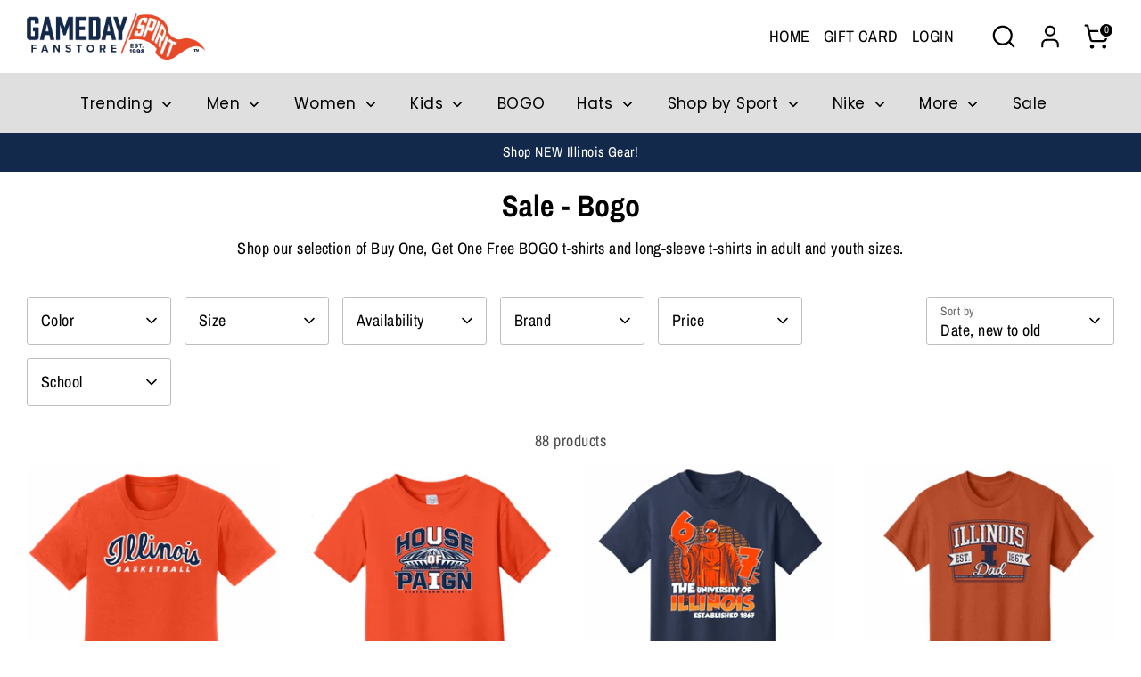

--- FILE ---
content_type: text/css
request_url: https://www.gamedayspirit.com/cdn/shop/t/11/assets/custom.css?v=13639576421344228591717395636
body_size: -572
content:
.js-slideshow-section+.container{display:none}.js-slideshow-section>ul.slick-dots{position:absolute;left:0;right:0;bottom:10px}.js-slideshow-section>ul.slick-dots button{height:10px;width:10px;border:none;background-color:#000}.js-slideshow-section>ul.slick-dots .slick-active button{background-color:#949494;border:none}.js-slideshow-section>ul.slick-dots>li{margin:0 3px}
/*# sourceMappingURL=/cdn/shop/t/11/assets/custom.css.map?v=13639576421344228591717395636 */
